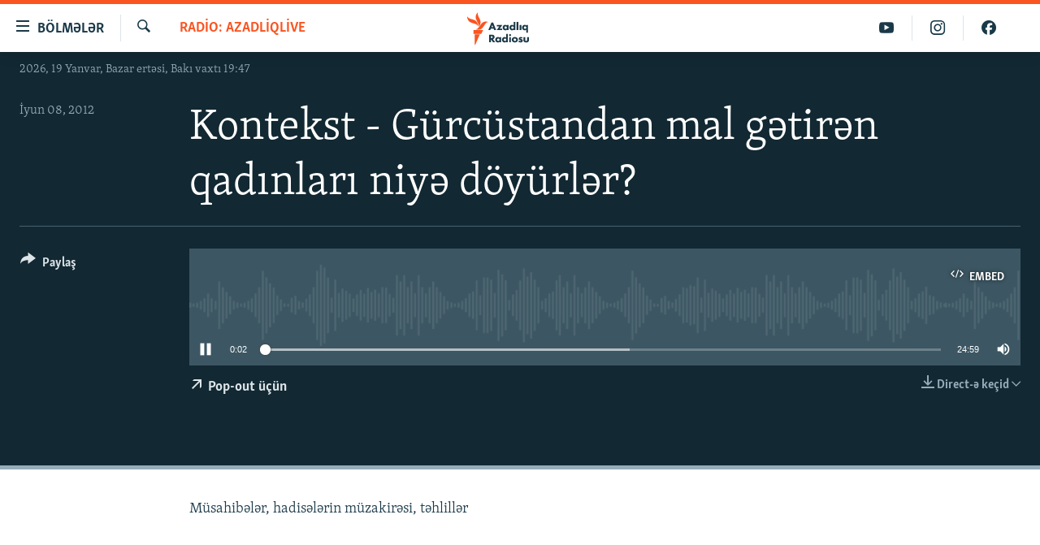

--- FILE ---
content_type: text/html; charset=utf-8
request_url: https://www.azadliq.org/a/26067354.html
body_size: 13786
content:

<!DOCTYPE html>
<html lang="az" dir="ltr" class="no-js">
<head>
<link href="/Content/responsive/RFE/az-AZ-Latn/RFE-az-AZ-Latn.css?&amp;av=0.0.0.0&amp;cb=370" rel="stylesheet"/>
<script src="https://tags.azadliq.org/rferl-pangea/prod/utag.sync.js"></script> <script type='text/javascript' src='https://www.youtube.com/iframe_api' async></script>
<link rel="manifest" href="/manifest.json">
<script type="text/javascript">
//a general 'js' detection, must be on top level in <head>, due to CSS performance
document.documentElement.className = "js";
var cacheBuster = "370";
var appBaseUrl = "/";
var imgEnhancerBreakpoints = [0, 144, 256, 408, 650, 1023, 1597];
var isLoggingEnabled = false;
var isPreviewPage = false;
var isLivePreviewPage = false;
if (!isPreviewPage) {
window.RFE = window.RFE || {};
window.RFE.cacheEnabledByParam = window.location.href.indexOf('nocache=1') === -1;
const url = new URL(window.location.href);
const params = new URLSearchParams(url.search);
// Remove the 'nocache' parameter
params.delete('nocache');
// Update the URL without the 'nocache' parameter
url.search = params.toString();
window.history.replaceState(null, '', url.toString());
} else {
window.addEventListener('load', function() {
const links = window.document.links;
for (let i = 0; i < links.length; i++) {
links[i].href = '#';
links[i].target = '_self';
}
})
}
var pwaEnabled = false;
var swCacheDisabled;
</script>
<meta charset="utf-8" />
<title>Kontekst - G&#252;rc&#252;standan mal gətirən qadınları niyə d&#246;y&#252;rlər?</title>
<meta name="description" content="M&#252;sahibələr, hadisələrin m&#252;zakirəsi, təhlillər" />
<meta name="keywords" content="Radio: AzadliqLive, " />
<meta name="viewport" content="width=device-width, initial-scale=1.0" />
<meta http-equiv="X-UA-Compatible" content="IE=edge" />
<meta name="robots" content="max-image-preview:large"><meta property="fb:pages" content="115254408502032" />
<link href="https://www.azadliq.org/a/26067353.html" rel="canonical" />
<meta name="apple-mobile-web-app-title" content="AzadlıqRadiosu" />
<meta name="apple-mobile-web-app-status-bar-style" content="black" />
<meta name="apple-itunes-app" content="app-id=1437370176, app-argument=//26067354.ltr" />
<meta content="Kontekst - Gürcüstandan mal gətirən qadınları niyə döyürlər?" property="og:title" />
<meta content="Müsahibələr, hadisələrin müzakirəsi, təhlillər" property="og:description" />
<meta content="article" property="og:type" />
<meta content="https://www.azadliq.org/a/26067354.html" property="og:url" />
<meta content="Azadlıq Radiosu" property="og:site_name" />
<meta content="https://www.facebook.com/azadliqradiosu" property="article:publisher" />
<meta content="https://www.azadliq.org/Content/responsive/RFE/az-AZ-Latn/img/top_logo_news.png" property="og:image" />
<meta content="1200" property="og:image:width" />
<meta content="675" property="og:image:height" />
<meta content="site logo" property="og:image:alt" />
<meta content="1577134942502091" property="fb:app_id" />
<meta content="player" name="twitter:card" />
<meta content="@RadioAzadliq" name="twitter:site" />
<meta content="https://www.azadliq.org/embed/player/article/26067354.html" name="twitter:player" />
<meta content="435" name="twitter:player:width" />
<meta content="314" name="twitter:player:height" />
<meta content="https://rfe-audio.rferl.org/az/2012/06/08/20120608-150500-az-program.mp3" name="twitter:player:stream" />
<meta content="audio/mpeg; codecs=&quot;mp3&quot;" name="twitter:player:stream:content_type" />
<meta content="Kontekst - Gürcüstandan mal gətirən qadınları niyə döyürlər?" name="twitter:title" />
<meta content="Müsahibələr, hadisələrin müzakirəsi, təhlillər" name="twitter:description" />
<link rel="amphtml" href="https://www.azadliq.org/amp/26067354.html" />
<script src="/Scripts/responsive/infographics.b?v=dVbZ-Cza7s4UoO3BqYSZdbxQZVF4BOLP5EfYDs4kqEo1&amp;av=0.0.0.0&amp;cb=370"></script>
<script src="/Scripts/responsive/loader.b?v=Q26XNwrL6vJYKjqFQRDnx01Lk2pi1mRsuLEaVKMsvpA1&amp;av=0.0.0.0&amp;cb=370"></script>
<link rel="icon" type="image/svg+xml" href="/Content/responsive/RFE/img/webApp/favicon.svg" />
<link rel="alternate icon" href="/Content/responsive/RFE/img/webApp/favicon.ico" />
<link rel="mask-icon" color="#ea6903" href="/Content/responsive/RFE/img/webApp/favicon_safari.svg" />
<link rel="apple-touch-icon" sizes="152x152" href="/Content/responsive/RFE/img/webApp/ico-152x152.png" />
<link rel="apple-touch-icon" sizes="144x144" href="/Content/responsive/RFE/img/webApp/ico-144x144.png" />
<link rel="apple-touch-icon" sizes="114x114" href="/Content/responsive/RFE/img/webApp/ico-114x114.png" />
<link rel="apple-touch-icon" sizes="72x72" href="/Content/responsive/RFE/img/webApp/ico-72x72.png" />
<link rel="apple-touch-icon-precomposed" href="/Content/responsive/RFE/img/webApp/ico-57x57.png" />
<link rel="icon" sizes="192x192" href="/Content/responsive/RFE/img/webApp/ico-192x192.png" />
<link rel="icon" sizes="128x128" href="/Content/responsive/RFE/img/webApp/ico-128x128.png" />
<meta name="msapplication-TileColor" content="#ffffff" />
<meta name="msapplication-TileImage" content="/Content/responsive/RFE/img/webApp/ico-144x144.png" />
<link rel="preload" href="/Content/responsive/fonts/Skolar-Lt_LatnCyrl_v2.4.woff" type="font/woff" as="font" crossorigin="anonymous" />
<link rel="alternate" type="application/rss+xml" title="RFE/RL - Top Stories [RSS]" href="/api/" />
<link rel="sitemap" type="application/rss+xml" href="/sitemap.xml" />
</head>
<body class=" nav-no-loaded cc_theme pg-media js-category-to-nav pg-audio nojs-images date-time-enabled">
<script type="text/javascript" >
var analyticsData = {url:"https://www.azadliq.org/a/26067354.html",property_id:"413",article_uid:"26067354",page_title:"Kontekst - Gürcüstandan mal gətirən qadınları niyə döyürlər?",page_type:"scheduleraudio",content_type:"audio",subcontent_type:"scheduleraudio",last_modified:"2012-06-08 15:05:00Z",pub_datetime:"2012-06-08 15:05:00Z",pub_year:"2012",pub_month:"06",pub_day:"08",pub_hour:"15",pub_weekday:"Friday",section:"radio: azadliqlive",english_section:"az_analysis",byline:"",categories:"az_analysis",domain:"www.azadliq.org",language:"Azerbaijani - Latin",language_service:"RFERL Azerbaijani",platform:"web",copied:"no",copied_article:"",copied_title:"",runs_js:"Yes",cms_release:"8.44.0.0.370",enviro_type:"prod",slug:"",entity:"RFE",short_language_service:"AZ",platform_short:"W",page_name:"Kontekst - Gürcüstandan mal gətirən qadınları niyə döyürlər?"};
</script>
<noscript><iframe src="https://www.googletagmanager.com/ns.html?id=GTM-WXZBPZ" height="0" width="0" style="display:none;visibility:hidden"></iframe></noscript><script type="text/javascript" data-cookiecategory="analytics">
var gtmEventObject = Object.assign({}, analyticsData, {event: 'page_meta_ready'});window.dataLayer = window.dataLayer || [];window.dataLayer.push(gtmEventObject);
if (top.location === self.location) { //if not inside of an IFrame
var renderGtm = "true";
if (renderGtm === "true") {
(function(w,d,s,l,i){w[l]=w[l]||[];w[l].push({'gtm.start':new Date().getTime(),event:'gtm.js'});var f=d.getElementsByTagName(s)[0],j=d.createElement(s),dl=l!='dataLayer'?'&l='+l:'';j.async=true;j.src='//www.googletagmanager.com/gtm.js?id='+i+dl;f.parentNode.insertBefore(j,f);})(window,document,'script','dataLayer','GTM-WXZBPZ');
}
}
</script>
<!--Analytics tag js version start-->
<script type="text/javascript" data-cookiecategory="analytics">
var utag_data = Object.assign({}, analyticsData, {});
if(typeof(TealiumTagFrom)==='function' && typeof(TealiumTagSearchKeyword)==='function') {
var utag_from=TealiumTagFrom();var utag_searchKeyword=TealiumTagSearchKeyword();
if(utag_searchKeyword!=null && utag_searchKeyword!=='' && utag_data["search_keyword"]==null) utag_data["search_keyword"]=utag_searchKeyword;if(utag_from!=null && utag_from!=='') utag_data["from"]=TealiumTagFrom();}
if(window.top!== window.self&&utag_data.page_type==="snippet"){utag_data.page_type = 'iframe';}
try{if(window.top!==window.self&&window.self.location.hostname===window.top.location.hostname){utag_data.platform = 'self-embed';utag_data.platform_short = 'se';}}catch(e){if(window.top!==window.self&&window.self.location.search.includes("platformType=self-embed")){utag_data.platform = 'cross-promo';utag_data.platform_short = 'cp';}}
(function(a,b,c,d){ a="https://tags.azadliq.org/rferl-pangea/prod/utag.js"; b=document;c="script";d=b.createElement(c);d.src=a;d.type="text/java"+c;d.async=true; a=b.getElementsByTagName(c)[0];a.parentNode.insertBefore(d,a); })();
</script>
<!--Analytics tag js version end-->
<!-- Analytics tag management NoScript -->
<noscript>
<img style="position: absolute; border: none;" src="https://ssc.azadliq.org/b/ss/bbgprod,bbgentityrferl/1/G.4--NS/998141990?pageName=rfe%3aaz%3aw%3ascheduleraudio%3akontekst%20-%20g%c3%bcrc%c3%bcstandan%20mal%20g%c9%99tir%c9%99n%20qad%c4%b1nlar%c4%b1%20niy%c9%99%20d%c3%b6y%c3%bcrl%c9%99r%3f&amp;c6=kontekst%20-%20g%c3%bcrc%c3%bcstandan%20mal%20g%c9%99tir%c9%99n%20qad%c4%b1nlar%c4%b1%20niy%c9%99%20d%c3%b6y%c3%bcrl%c9%99r%3f&amp;v36=8.44.0.0.370&amp;v6=D=c6&amp;g=https%3a%2f%2fwww.azadliq.org%2fa%2f26067354.html&amp;c1=D=g&amp;v1=D=g&amp;events=event1&amp;c16=rferl%20azerbaijani&amp;v16=D=c16&amp;c5=az_analysis&amp;v5=D=c5&amp;ch=radio%3a%20azadliqlive&amp;c15=azerbaijani%20-%20latin&amp;v15=D=c15&amp;c4=audio&amp;v4=D=c4&amp;c14=26067354&amp;v14=D=c14&amp;v20=no&amp;c17=web&amp;v17=D=c17&amp;mcorgid=518abc7455e462b97f000101%40adobeorg&amp;server=www.azadliq.org&amp;pageType=D=c4&amp;ns=bbg&amp;v29=D=server&amp;v25=rfe&amp;v30=413&amp;v105=D=User-Agent " alt="analytics" width="1" height="1" /></noscript>
<!-- End of Analytics tag management NoScript -->
<!--*** Accessibility links - For ScreenReaders only ***-->
<section>
<div class="sr-only">
<h2>Ke&#231;id linkləri</h2>
<ul>
<li><a href="#content" data-disable-smooth-scroll="1">Əsas məzmuna qayıt</a></li>
<li><a href="#navigation" data-disable-smooth-scroll="1">Əsas naviqasiyaya qayıt</a></li>
<li><a href="#txtHeaderSearch" data-disable-smooth-scroll="1">Axtarışa ke&#231;</a></li>
</ul>
</div>
</section>
<div dir="ltr">
<div id="page">
<aside>
<div class="ctc-message pos-fix">
<div class="ctc-message__inner">Link has been copied to clipboard</div>
</div>
</aside>
<div class="hdr-20 hdr-20--big">
<div class="hdr-20__inner">
<div class="hdr-20__max pos-rel">
<div class="hdr-20__side hdr-20__side--primary d-flex">
<label data-for="main-menu-ctrl" data-switcher-trigger="true" data-switch-target="main-menu-ctrl" class="burger hdr-trigger pos-rel trans-trigger" data-trans-evt="click" data-trans-id="menu">
<span class="ico ico-close hdr-trigger__ico hdr-trigger__ico--close burger__ico burger__ico--close"></span>
<span class="ico ico-menu hdr-trigger__ico hdr-trigger__ico--open burger__ico burger__ico--open"></span>
<span class="burger__label">B&#246;lmələr</span>
</label>
<div class="menu-pnl pos-fix trans-target" data-switch-target="main-menu-ctrl" data-trans-id="menu">
<div class="menu-pnl__inner">
<nav class="main-nav menu-pnl__item menu-pnl__item--first">
<ul class="main-nav__list accordeon" data-analytics-tales="false" data-promo-name="link" data-location-name="nav,secnav">
<li class="main-nav__item">
<a class="main-nav__item-name main-nav__item-name--link" href="/azadlıq_radiosu_məqalələr" title="G&#252;ndəm" data-item-name="articles" >G&#252;ndəm</a>
</li>
<li class="main-nav__item">
<a class="main-nav__item-name main-nav__item-name--link" href="/z/23000" title="#İzahla" data-item-name="izahla" >#İzahla</a>
</li>
<li class="main-nav__item">
<a class="main-nav__item-name main-nav__item-name--link" href="/z/23001" title="Korrupsiometr" data-item-name="korrupsiometr" >Korrupsiometr</a>
</li>
<li class="main-nav__item">
<a class="main-nav__item-name main-nav__item-name--link" href="/z/23038" title="#Əslində" data-item-name="eslinde" >#Əslində</a>
</li>
<li class="main-nav__item">
<a class="main-nav__item-name main-nav__item-name--link" href="/z/16655" title="Fərqə bax" data-item-name="see-difference" >Fərqə bax</a>
</li>
<li class="main-nav__item">
<a class="main-nav__item-name main-nav__item-name--link" href="/z/23139" title="Qanuni Doğru" data-item-name="legal-right" >Qanuni Doğru</a>
</li>
<li class="main-nav__item">
<a class="main-nav__item-name main-nav__item-name--link" href="/jurnalist_araşdırmaları" title="Araşdırma" data-item-name="journalism-investigative-reports" >Araşdırma</a>
</li>
<li class="main-nav__item accordeon__item" data-switch-target="menu-item-642">
<label class="main-nav__item-name main-nav__item-name--label accordeon__control-label" data-switcher-trigger="true" data-for="menu-item-642">
Multimedia
<span class="ico ico-chevron-down main-nav__chev"></span>
</label>
<div class="main-nav__sub-list">
<a class="main-nav__item-name main-nav__item-name--link main-nav__item-name--sub" href="/multimedia" title="Video" data-item-name="multimedia" >Video</a>
<a class="main-nav__item-name main-nav__item-name--link main-nav__item-name--sub" href="/foto_qalereya" title="Fotoqalereya" data-item-name="photogallery" >Fotoqalereya</a>
<a class="main-nav__item-name main-nav__item-name--link main-nav__item-name--sub" href="/infoqrafika" title="İnfoqrafika" data-item-name="info_graphic" >İnfoqrafika</a>
<a class="main-nav__item-name main-nav__item-name--link main-nav__item-name--sub" href="/karikatura" title="Karikatura" data-item-name="cartoon" >Karikatura</a>
</div>
</li>
<li class="main-nav__item accordeon__item" data-switch-target="menu-item-2982">
<label class="main-nav__item-name main-nav__item-name--label accordeon__control-label" data-switcher-trigger="true" data-for="menu-item-2982">
Radio arxiv
<span class="ico ico-chevron-down main-nav__chev"></span>
</label>
<div class="main-nav__sub-list">
<a class="main-nav__item-name main-nav__item-name--link main-nav__item-name--sub" href="/oxu_zalı" title="Oxu Zalı" data-item-name="az_reading_room" >Oxu Zalı</a>
<a class="main-nav__item-name main-nav__item-name--link main-nav__item-name--sub" href="https://www.azadliq.org/a/2287275.html" title="Azərbaycan ədəbiyyatı kitabxanası" >Azərbaycan ədəbiyyatı kitabxanası</a>
<a class="main-nav__item-name main-nav__item-name--link main-nav__item-name--sub" href="/islam_və_demokratiya" title="İslam və Demokratiya" data-item-name="islam_democracy" >İslam və Demokratiya</a>
<a class="main-nav__item-name main-nav__item-name--link main-nav__item-name--sub" href="/iz_mədəniyyət" title="İz - mədəniyyət proqramı" data-item-name="az_cultural_weekly" >İz - mədəniyyət proqramı</a>
</div>
</li>
<li class="main-nav__item accordeon__item" data-switch-target="menu-item-3194">
<label class="main-nav__item-name main-nav__item-name--label accordeon__control-label" data-switcher-trigger="true" data-for="menu-item-3194">
Haqqımızda
<span class="ico ico-chevron-down main-nav__chev"></span>
</label>
<div class="main-nav__sub-list">
<a class="main-nav__item-name main-nav__item-name--link main-nav__item-name--sub" href="/p/4321.html" title="Missiyamız" data-item-name="about_us_responsive" >Missiyamız</a>
<a class="main-nav__item-name main-nav__item-name--link main-nav__item-name--sub" href="https://docs.rferl.org/az-AZ-Latn/2021/08/11/8873b4fa-855a-496a-943b-d19b328bc5c4.docx" title="Peşə etikası və jurnalistika standartlarımız" >Peşə etikası və jurnalistika standartlarımız</a>
<a class="main-nav__item-name main-nav__item-name--link main-nav__item-name--sub" href="/p/7350.html" title="Materiallarımızdan istifadə" data-item-name="new-policies" >Materiallarımızdan istifadə</a>
<a class="main-nav__item-name main-nav__item-name--link main-nav__item-name--sub" href="/a/28384215.html" title="AzadlıqRadiosu mobil telefonunuzda" >AzadlıqRadiosu mobil telefonunuzda</a>
<a class="main-nav__item-name main-nav__item-name--link main-nav__item-name--sub" href="/p/5645.html" title="Bizimlə əlaqə" data-item-name="our-contacts" >Bizimlə əlaqə</a>
<a class="main-nav__item-name main-nav__item-name--link main-nav__item-name--sub" href="https://www.azadliq.org/subscribe.html" title="Xəbər b&#252;lletenlərimiz" >Xəbər b&#252;lletenlərimiz</a>
</div>
</li>
</ul>
</nav>
<div class="menu-pnl__item menu-pnl__item--social">
<h5 class="menu-pnl__sub-head">Bizi izlə</h5>
<a href="https://facebook.com/azadliqradiosu" title="Bizi Facebook-da izlə" data-analytics-text="follow_on_facebook" class="btn btn--rounded btn--social-inverted menu-pnl__btn js-social-btn btn-facebook" target="_blank" rel="noopener">
<span class="ico ico-facebook-alt ico--rounded"></span>
</a>
<a href="https://instagram.com/azadliqradiosu" title="Bizi İnstagramda izləyin" data-analytics-text="follow_on_instagram" class="btn btn--rounded btn--social-inverted menu-pnl__btn js-social-btn btn-instagram" target="_blank" rel="noopener">
<span class="ico ico-instagram ico--rounded"></span>
</a>
<a href="https://twitter.com/AzadliqRadiosu" title="Bizi Twitter-də izlə" data-analytics-text="follow_on_twitter" class="btn btn--rounded btn--social-inverted menu-pnl__btn js-social-btn btn-twitter" target="_blank" rel="noopener">
<span class="ico ico-twitter ico--rounded"></span>
</a>
<a href="https://www.youtube.com/user/AzadliqRadiosu" title="Bizi YouTube-da izlə" data-analytics-text="follow_on_youtube" class="btn btn--rounded btn--social-inverted menu-pnl__btn js-social-btn btn-youtube" target="_blank" rel="noopener">
<span class="ico ico-youtube ico--rounded"></span>
</a>
</div>
<div class="menu-pnl__item">
<a href="/navigation/allsites" class="menu-pnl__item-link">
<span class="ico ico-languages "></span>
RFE/RL-in b&#252;t&#252;n saytları
</a>
</div>
</div>
</div>
<label data-for="top-search-ctrl" data-switcher-trigger="true" data-switch-target="top-search-ctrl" class="top-srch-trigger hdr-trigger">
<span class="ico ico-close hdr-trigger__ico hdr-trigger__ico--close top-srch-trigger__ico top-srch-trigger__ico--close"></span>
<span class="ico ico-search hdr-trigger__ico hdr-trigger__ico--open top-srch-trigger__ico top-srch-trigger__ico--open"></span>
</label>
<div class="srch-top srch-top--in-header" data-switch-target="top-search-ctrl">
<div class="container">
<form action="/s" class="srch-top__form srch-top__form--in-header" id="form-topSearchHeader" method="get" role="search"><label for="txtHeaderSearch" class="sr-only">Axtar</label>
<input type="text" id="txtHeaderSearch" name="k" placeholder="burada axtarın" accesskey="s" value="" class="srch-top__input analyticstag-event" onkeydown="if (event.keyCode === 13) { FireAnalyticsTagEventOnSearch('search', $dom.get('#txtHeaderSearch')[0].value) }" />
<button title="Axtar" type="submit" class="btn btn--top-srch analyticstag-event" onclick="FireAnalyticsTagEventOnSearch('search', $dom.get('#txtHeaderSearch')[0].value) ">
<span class="ico ico-search"></span>
</button></form>
</div>
</div>
<a href="/" class="main-logo-link">
<img src="/Content/responsive/RFE/az-AZ-Latn/img/logo-compact.svg" class="main-logo main-logo--comp" alt="site logo">
<img src="/Content/responsive/RFE/az-AZ-Latn/img/logo.svg" class="main-logo main-logo--big" alt="site logo">
</a>
</div>
<div class="hdr-20__side hdr-20__side--secondary d-flex">
<a href="https://www.facebook.com/azadliqradiosu" title="Bizi Facebook-da izlə" class="hdr-20__secondary-item" data-item-name="custom1">
<span class="ico-custom ico-custom--1 hdr-20__secondary-icon"></span>
</a>
<a href="https://www.instagram.com/azadliqradiosu/" title="Bizi İnstagramda izləyin" class="hdr-20__secondary-item" data-item-name="custom3">
<span class="ico-custom ico-custom--3 hdr-20__secondary-icon"></span>
</a>
<a href="https://www.youtube.com/user/AzadliqRadiosu" title="Bizi YouTube-da izlə" class="hdr-20__secondary-item" data-item-name="custom2">
<span class="ico-custom ico-custom--2 hdr-20__secondary-icon"></span>
</a>
<a href="/s" title="Axtar" class="hdr-20__secondary-item hdr-20__secondary-item--search" data-item-name="search">
<span class="ico ico-search hdr-20__secondary-icon hdr-20__secondary-icon--search"></span>
</a>
<div class="srch-bottom">
<form action="/s" class="srch-bottom__form d-flex" id="form-bottomSearch" method="get" role="search"><label for="txtSearch" class="sr-only">Axtar</label>
<input type="search" id="txtSearch" name="k" placeholder="burada axtarın" accesskey="s" value="" class="srch-bottom__input analyticstag-event" onkeydown="if (event.keyCode === 13) { FireAnalyticsTagEventOnSearch('search', $dom.get('#txtSearch')[0].value) }" />
<button title="Axtar" type="submit" class="btn btn--bottom-srch analyticstag-event" onclick="FireAnalyticsTagEventOnSearch('search', $dom.get('#txtSearch')[0].value) ">
<span class="ico ico-search"></span>
</button></form>
</div>
</div>
<img src="/Content/responsive/RFE/az-AZ-Latn/img/logo-print.gif" class="logo-print" alt="site logo">
<img src="/Content/responsive/RFE/az-AZ-Latn/img/logo-print_color.png" class="logo-print logo-print--color" alt="site logo">
</div>
</div>
</div>
<script>
if (document.body.className.indexOf('pg-home') > -1) {
var nav2In = document.querySelector('.hdr-20__inner');
var nav2Sec = document.querySelector('.hdr-20__side--secondary');
var secStyle = window.getComputedStyle(nav2Sec);
if (nav2In && window.pageYOffset < 150 && secStyle['position'] !== 'fixed') {
nav2In.classList.add('hdr-20__inner--big')
}
}
</script>
<div class="c-hlights c-hlights--breaking c-hlights--no-item" data-hlight-display="mobile,desktop">
<div class="c-hlights__wrap container p-0">
<div class="c-hlights__nav">
<a role="button" href="#" title="Əvvəlki">
<span class="ico ico-chevron-backward m-0"></span>
<span class="sr-only">Əvvəlki</span>
</a>
<a role="button" href="#" title="N&#246;vbəti">
<span class="ico ico-chevron-forward m-0"></span>
<span class="sr-only">N&#246;vbəti</span>
</a>
</div>
<span class="c-hlights__label">
<span class="">Elan:</span>
<span class="switcher-trigger">
<label data-for="more-less-1" data-switcher-trigger="true" class="switcher-trigger__label switcher-trigger__label--more p-b-0" title="Ardını g&#246;stər">
<span class="ico ico-chevron-down"></span>
</label>
<label data-for="more-less-1" data-switcher-trigger="true" class="switcher-trigger__label switcher-trigger__label--less p-b-0" title="Qısa g&#246;stər">
<span class="ico ico-chevron-up"></span>
</label>
</span>
</span>
<ul class="c-hlights__items switcher-target" data-switch-target="more-less-1">
</ul>
</div>
</div> <div class="date-time-area ">
<div class="container">
<span class="date-time">
2026, 19 Yanvar, Bazar ertəsi, Bakı vaxtı 19:47
</span>
</div>
</div>
<div id="content">
<div class="media-container">
<div class="container">
<div class="hdr-container">
<div class="row">
<div class="col-category col-xs-12 col-md-2 pull-left"> <div class="category js-category">
<a class="" href="/z/5">Radio: AzadliqLive</a> </div>
</div><div class="col-title col-xs-12 col-lg-10 pull-right"> <h1 class="">
Kontekst - G&#252;rc&#252;standan mal gətirən qadınları niyə d&#246;y&#252;rlər?
</h1>
</div><div class="col-publishing-details col-xs-12 col-md-2 pull-left"> <div class="publishing-details ">
<div class="published">
<span class="date" >
<time pubdate="pubdate" datetime="2012-06-08T20:05:00+04:00">
İyun 08, 2012
</time>
</span>
</div>
</div>
</div><div class="col-lg-12 separator"> <div class="separator">
<hr class="title-line" />
</div>
</div><div class="col-multimedia col-xs-12 col-md-10 pull-right"> <div class="media-pholder media-pholder--audio ">
<div class="c-sticky-container" data-poster="">
<div class="c-sticky-element" data-sp_api="pangea-video" data-persistent data-persistent-browse-out >
<div class="c-mmp c-mmp--enabled c-mmp--loading c-mmp--audio c-mmp--detail c-sticky-element__swipe-el"
data-player_id="" data-title="Kontekst - G&#252;rc&#252;standan mal gətirən qadınları niyə d&#246;y&#252;rlər?" data-hide-title="False"
data-breakpoint_s="320" data-breakpoint_m="640" data-breakpoint_l="992"
data-hlsjs-src="/Scripts/responsive/hls.b"
data-bypass-dash-for-vod="true"
data-bypass-dash-for-live-video="true"
data-bypass-dash-for-live-audio="true"
id="player26067354">
<div class="c-mmp__poster js-poster">
</div>
<a class="c-mmp__fallback-link" href="javascript:void(0)">
<span class="c-mmp__fallback-link-icon">
<span class="ico ico-audio"></span>
</span>
</a>
<div class="c-spinner">
<img src="/Content/responsive/img/player-spinner.png" alt="G&#246;zlə" title="G&#246;zlə" />
</div>
<div class="c-mmp__player">
<audio src="https://rfe-audio.rferl.org/az/2012/06/08/20120608-150500-az-program.mp3" data-fallbacksrc="" data-fallbacktype="" data-type="audio/mpeg" data-info="" data-sources="" data-pub_datetime="2012-06-08 22:05:00Z" data-lt-on-play="0" data-lt-url="" data-autoplay data-preload webkit-playsinline="webkit-playsinline" playsinline="playsinline" style="width:100%;height:140px" title="Kontekst - Gürcüstandan mal gətirən qadınları niyə döyürlər?">
</audio>
</div>
<div class="c-mmp__overlay c-mmp__overlay--title c-mmp__overlay--partial c-mmp__overlay--disabled c-mmp__overlay--slide-from-top js-c-mmp__title-overlay">
<span class="c-mmp__overlay-actions c-mmp__overlay-actions-top js-overlay-actions">
<span class="c-mmp__overlay-actions-link c-mmp__overlay-actions-link--embed js-btn-embed-overlay" title="Embed">
<span class="c-mmp__overlay-actions-link-ico ico ico-embed-code"></span>
<span class="c-mmp__overlay-actions-link-text">Embed</span>
</span>
<span class="c-mmp__overlay-actions-link c-mmp__overlay-actions-link--close-sticky c-sticky-element__close-el" title="bağla">
<span class="c-mmp__overlay-actions-link-ico ico ico-close"></span>
</span>
</span>
<div class="c-mmp__overlay-title js-overlay-title">
<h5 class="c-mmp__overlay-media-title">
<a class="js-media-title-link" href="/a/26067354.html" target="_blank" rel="noopener" title="Kontekst - G&#252;rc&#252;standan mal gətirən qadınları niyə d&#246;y&#252;rlər?">Kontekst - G&#252;rc&#252;standan mal gətirən qadınları niyə d&#246;y&#252;rlər?</a>
</h5>
</div>
</div>
<div class="c-mmp__overlay c-mmp__overlay--sharing c-mmp__overlay--disabled c-mmp__overlay--slide-from-bottom js-c-mmp__sharing-overlay">
<span class="c-mmp__overlay-actions">
<span class="c-mmp__overlay-actions-link c-mmp__overlay-actions-link--embed js-btn-embed-overlay" title="Embed">
<span class="c-mmp__overlay-actions-link-ico ico ico-embed-code"></span>
<span class="c-mmp__overlay-actions-link-text">Embed</span>
</span>
<span class="c-mmp__overlay-actions-link c-mmp__overlay-actions-link--close js-btn-close-overlay" title="bağla">
<span class="c-mmp__overlay-actions-link-ico ico ico-close"></span>
</span>
</span>
<div class="c-mmp__overlay-tabs">
<div class="c-mmp__overlay-tab c-mmp__overlay-tab--disabled c-mmp__overlay-tab--slide-backward js-tab-embed-overlay" data-trigger="js-btn-embed-overlay" data-embed-source="//www.azadliq.org/embed/player/0/26067354.html?type=audio" role="form">
<div class="c-mmp__overlay-body c-mmp__overlay-body--centered-vertical">
<div class="column">
<div class="c-mmp__status-msg ta-c js-message-embed-code-copied" role="tooltip">
Kod yaddaşa g&#246;t&#252;r&#252;ld&#252;
</div>
<div class="c-mmp__form-group ta-c">
<input type="text" name="embed_code" class="c-mmp__input-text js-embed-code" dir="ltr" value="" readonly />
<span class="c-mmp__input-btn js-btn-copy-embed-code" title="Copy to clipboard"><span class="ico ico-content-copy"></span></span>
</div>
</div>
</div>
</div>
<div class="c-mmp__overlay-tab c-mmp__overlay-tab--disabled c-mmp__overlay-tab--slide-forward js-tab-sharing-overlay" data-trigger="js-btn-sharing-overlay" role="form">
<div class="c-mmp__overlay-body c-mmp__overlay-body--centered-vertical">
<div class="column">
<div class="c-mmp__status-msg ta-c js-message-share-url-copied" role="tooltip">
The URL has been copied to your clipboard
</div>
<div class="not-apply-to-sticky audio-fl-bwd">
<aside class="player-content-share share share--mmp" role="complementary"
data-share-url="https://www.azadliq.org/a/26067354.html" data-share-title="Kontekst - G&#252;rc&#252;standan mal gətirən qadınları niyə d&#246;y&#252;rlər?" data-share-text="">
<ul class="share__list">
<li class="share__item">
<a href="https://facebook.com/sharer.php?u=https%3a%2f%2fwww.azadliq.org%2fa%2f26067354.html"
data-analytics-text="share_on_facebook"
title="Facebook" target="_blank"
class="btn bg-transparent js-social-btn">
<span class="ico ico-facebook fs_xl "></span>
</a>
</li>
<li class="share__item">
<a href="https://twitter.com/share?url=https%3a%2f%2fwww.azadliq.org%2fa%2f26067354.html&amp;text=Kontekst+-+G%c3%bcrc%c3%bcstandan+mal+g%c9%99tir%c9%99n+qad%c4%b1nlar%c4%b1+niy%c9%99+d%c3%b6y%c3%bcrl%c9%99r%3f"
data-analytics-text="share_on_twitter"
title="X (Twitter)" target="_blank"
class="btn bg-transparent js-social-btn">
<span class="ico ico-twitter fs_xl "></span>
</a>
</li>
<li class="share__item">
<a href="/a/26067354.html" title="Siz də paylaşın" class="btn bg-transparent" target="_blank" rel="noopener">
<span class="ico ico-ellipsis fs_xl "></span>
</a>
</li>
</ul>
</aside>
</div>
<hr class="c-mmp__separator-line audio-fl-bwd xs-hidden s-hidden" />
<div class="c-mmp__form-group ta-c audio-fl-bwd xs-hidden s-hidden">
<input type="text" name="share_url" class="c-mmp__input-text js-share-url" value="https://www.azadliq.org/a/26067354.html" dir="ltr" readonly />
<span class="c-mmp__input-btn js-btn-copy-share-url" title="Copy to clipboard"><span class="ico ico-content-copy"></span></span>
</div>
</div>
</div>
</div>
</div>
</div>
<div class="c-mmp__overlay c-mmp__overlay--settings c-mmp__overlay--disabled c-mmp__overlay--slide-from-bottom js-c-mmp__settings-overlay">
<span class="c-mmp__overlay-actions">
<span class="c-mmp__overlay-actions-link c-mmp__overlay-actions-link--close js-btn-close-overlay" title="bağla">
<span class="c-mmp__overlay-actions-link-ico ico ico-close"></span>
</span>
</span>
<div class="c-mmp__overlay-body c-mmp__overlay-body--centered-vertical">
<div class="column column--scrolling js-sources"></div>
</div>
</div>
<div class="c-mmp__overlay c-mmp__overlay--disabled js-c-mmp__disabled-overlay">
<div class="c-mmp__overlay-body c-mmp__overlay-body--centered-vertical">
<div class="column">
<p class="ta-c"><span class="ico ico-clock"></span>No media source currently available</p>
</div>
</div>
</div>
<div class="c-mmp__cpanel-container js-cpanel-container">
<div class="c-mmp__cpanel c-mmp__cpanel--hidden">
<div class="c-mmp__cpanel-playback-controls">
<span class="c-mmp__cpanel-btn c-mmp__cpanel-btn--play js-btn-play" title="play">
<span class="ico ico-play m-0"></span>
</span>
<span class="c-mmp__cpanel-btn c-mmp__cpanel-btn--pause js-btn-pause" title="pauza">
<span class="ico ico-pause m-0"></span>
</span>
</div>
<div class="c-mmp__cpanel-progress-controls">
<span class="c-mmp__cpanel-progress-controls-current-time js-current-time" dir="ltr">0:00</span>
<span class="c-mmp__cpanel-progress-controls-duration js-duration" dir="ltr">
0:25:00
</span>
<span class="c-mmp__indicator c-mmp__indicator--horizontal" dir="ltr">
<span class="c-mmp__indicator-lines js-progressbar">
<span class="c-mmp__indicator-line c-mmp__indicator-line--range js-playback-range" style="width:100%"></span>
<span class="c-mmp__indicator-line c-mmp__indicator-line--buffered js-playback-buffered" style="width:0%"></span>
<span class="c-mmp__indicator-line c-mmp__indicator-line--tracked js-playback-tracked" style="width:0%"></span>
<span class="c-mmp__indicator-line c-mmp__indicator-line--played js-playback-played" style="width:0%"></span>
<span class="c-mmp__indicator-line c-mmp__indicator-line--live js-playback-live"><span class="strip"></span></span>
<span class="c-mmp__indicator-btn ta-c js-progressbar-btn">
<button class="c-mmp__indicator-btn-pointer" type="button"></button>
</span>
<span class="c-mmp__badge c-mmp__badge--tracked-time c-mmp__badge--hidden js-progressbar-indicator-badge" dir="ltr" style="left:0%">
<span class="c-mmp__badge-text js-progressbar-indicator-badge-text">0:00</span>
</span>
</span>
</span>
</div>
<div class="c-mmp__cpanel-additional-controls">
<span class="c-mmp__cpanel-additional-controls-volume js-volume-controls">
<span class="c-mmp__cpanel-btn c-mmp__cpanel-btn--volume js-btn-volume" title="volume">
<span class="ico ico-volume-unmuted m-0"></span>
</span>
<span class="c-mmp__indicator c-mmp__indicator--vertical js-volume-panel" dir="ltr">
<span class="c-mmp__indicator-lines js-volumebar">
<span class="c-mmp__indicator-line c-mmp__indicator-line--range js-volume-range" style="height:100%"></span>
<span class="c-mmp__indicator-line c-mmp__indicator-line--volume js-volume-level" style="height:0%"></span>
<span class="c-mmp__indicator-slider">
<span class="c-mmp__indicator-btn ta-c c-mmp__indicator-btn--hidden js-volumebar-btn">
<button class="c-mmp__indicator-btn-pointer" type="button"></button>
</span>
</span>
</span>
</span>
</span>
<div class="c-mmp__cpanel-additional-controls-settings js-settings-controls">
<span class="c-mmp__cpanel-btn c-mmp__cpanel-btn--settings-overlay js-btn-settings-overlay" title="mənbə dəyişimi">
<span class="ico ico-settings m-0"></span>
</span>
<span class="c-mmp__cpanel-btn c-mmp__cpanel-btn--settings-expand js-btn-settings-expand" title="mənbə dəyişimi">
<span class="ico ico-settings m-0"></span>
</span>
<div class="c-mmp__expander c-mmp__expander--sources js-c-mmp__expander--sources">
<div class="c-mmp__expander-content js-sources"></div>
</div>
</div>
</div>
</div>
</div>
</div>
</div>
</div>
<div class="media-download">
<div class="simple-menu">
<span class="handler">
<span class="ico ico-download"></span>
<span class="label">Direct-ə ke&#231;id</span>
<span class="ico ico-chevron-down"></span>
</span>
<div class="inner">
<ul class="subitems">
<li class="subitem">
<a href="https://rfe-audio.rferl.org/az/2012/06/08/20120608-150500-az-program.mp3?download=1" title=" | MP3" class="handler"
onclick="FireAnalyticsTagEventOnDownload(this, 'audio', 26067354, 'Kontekst - G&#252;rc&#252;standan mal gətirən qadınları niyə d&#246;y&#252;rlər?', null, '', '2012', '06', '08')">
| MP3
</a>
</li>
</ul>
</div>
</div>
</div>
<button class="btn btn--link btn-popout-player" data-default-display="block" data-popup-url="/pp/26067354/ppt0.html" title="Pop-out &#252;&#231;&#252;n">
<span class="ico ico-arrow-top-right"></span>
<span class="text">Pop-out &#252;&#231;&#252;n</span>
</button>
</div>
</div><div class="col-xs-12 col-md-2 pull-left article-share pos-rel"> <div class="share--box">
<div class="sticky-share-container" style="display:none">
<div class="container">
<a href="https://www.azadliq.org" id="logo-sticky-share">&nbsp;</a>
<div class="pg-title pg-title--sticky-share">
Kontekst - G&#252;rc&#252;standan mal gətirən qadınları niyə d&#246;y&#252;rlər?
</div>
<div class="sticked-nav-actions">
<!--This part is for sticky navigation display-->
<p class="buttons link-content-sharing p-0 ">
<button class="btn btn--link btn-content-sharing p-t-0 " id="btnContentSharing" value="text" role="Button" type="" title="Başqa sosial şəbəkələrdə paylaş">
<span class="ico ico-share ico--l"></span>
<span class="btn__text ">
Paylaş
</span>
</button>
</p>
<aside class="content-sharing js-content-sharing js-content-sharing--apply-sticky content-sharing--sticky"
role="complementary"
data-share-url="https://www.azadliq.org/a/26067354.html" data-share-title="Kontekst - G&#252;rc&#252;standan mal gətirən qadınları niyə d&#246;y&#252;rlər?" data-share-text="M&#252;sahibələr, hadisələrin m&#252;zakirəsi, təhlillər">
<div class="content-sharing__popover">
<h6 class="content-sharing__title">Paylaş</h6>
<button href="#close" id="btnCloseSharing" class="btn btn--text-like content-sharing__close-btn">
<span class="ico ico-close ico--l"></span>
</button>
<ul class="content-sharing__list">
<li class="content-sharing__item">
<div class="ctc ">
<input type="text" class="ctc__input" readonly="readonly">
<a href="" js-href="https://www.azadliq.org/a/26067354.html" class="content-sharing__link ctc__button">
<span class="ico ico-copy-link ico--rounded ico--s"></span>
<span class="content-sharing__link-text">Linki kopyala</span>
</a>
</div>
</li>
<li class="content-sharing__item">
<a href="https://facebook.com/sharer.php?u=https%3a%2f%2fwww.azadliq.org%2fa%2f26067354.html"
data-analytics-text="share_on_facebook"
title="Facebook" target="_blank"
class="content-sharing__link js-social-btn">
<span class="ico ico-facebook ico--rounded ico--s"></span>
<span class="content-sharing__link-text">Facebook</span>
</a>
</li>
<li class="content-sharing__item">
<a href="https://twitter.com/share?url=https%3a%2f%2fwww.azadliq.org%2fa%2f26067354.html&amp;text=Kontekst+-+G%c3%bcrc%c3%bcstandan+mal+g%c9%99tir%c9%99n+qad%c4%b1nlar%c4%b1+niy%c9%99+d%c3%b6y%c3%bcrl%c9%99r%3f"
data-analytics-text="share_on_twitter"
title="X (Twitter)" target="_blank"
class="content-sharing__link js-social-btn">
<span class="ico ico-twitter ico--rounded ico--s"></span>
<span class="content-sharing__link-text">X (Twitter)</span>
</a>
</li>
<li class="content-sharing__item visible-xs-inline-block visible-sm-inline-block">
<a href="whatsapp://send?text=https%3a%2f%2fwww.azadliq.org%2fa%2f26067354.html"
data-analytics-text="share_on_whatsapp"
title="WhatsApp" target="_blank"
class="content-sharing__link js-social-btn">
<span class="ico ico-whatsapp ico--rounded ico--s"></span>
<span class="content-sharing__link-text">WhatsApp</span>
</a>
</li>
<li class="content-sharing__item">
<a href="mailto:?body=https%3a%2f%2fwww.azadliq.org%2fa%2f26067354.html&amp;subject=Kontekst - G&#252;rc&#252;standan mal gətirən qadınları niyə d&#246;y&#252;rlər?"
title="E-mail"
class="content-sharing__link ">
<span class="ico ico-email ico--rounded ico--s"></span>
<span class="content-sharing__link-text">E-mail</span>
</a>
</li>
</ul>
</div>
</aside>
</div>
</div>
</div>
<div class="links">
<p class="buttons link-content-sharing p-0 ">
<button class="btn btn--link btn-content-sharing p-t-0 " id="btnContentSharing" value="text" role="Button" type="" title="Başqa sosial şəbəkələrdə paylaş">
<span class="ico ico-share ico--l"></span>
<span class="btn__text ">
Paylaş
</span>
</button>
</p>
<aside class="content-sharing js-content-sharing " role="complementary"
data-share-url="https://www.azadliq.org/a/26067354.html" data-share-title="Kontekst - G&#252;rc&#252;standan mal gətirən qadınları niyə d&#246;y&#252;rlər?" data-share-text="M&#252;sahibələr, hadisələrin m&#252;zakirəsi, təhlillər">
<div class="content-sharing__popover">
<h6 class="content-sharing__title">Paylaş</h6>
<button href="#close" id="btnCloseSharing" class="btn btn--text-like content-sharing__close-btn">
<span class="ico ico-close ico--l"></span>
</button>
<ul class="content-sharing__list">
<li class="content-sharing__item">
<div class="ctc ">
<input type="text" class="ctc__input" readonly="readonly">
<a href="" js-href="https://www.azadliq.org/a/26067354.html" class="content-sharing__link ctc__button">
<span class="ico ico-copy-link ico--rounded ico--l"></span>
<span class="content-sharing__link-text">Linki kopyala</span>
</a>
</div>
</li>
<li class="content-sharing__item">
<a href="https://facebook.com/sharer.php?u=https%3a%2f%2fwww.azadliq.org%2fa%2f26067354.html"
data-analytics-text="share_on_facebook"
title="Facebook" target="_blank"
class="content-sharing__link js-social-btn">
<span class="ico ico-facebook ico--rounded ico--l"></span>
<span class="content-sharing__link-text">Facebook</span>
</a>
</li>
<li class="content-sharing__item">
<a href="https://twitter.com/share?url=https%3a%2f%2fwww.azadliq.org%2fa%2f26067354.html&amp;text=Kontekst+-+G%c3%bcrc%c3%bcstandan+mal+g%c9%99tir%c9%99n+qad%c4%b1nlar%c4%b1+niy%c9%99+d%c3%b6y%c3%bcrl%c9%99r%3f"
data-analytics-text="share_on_twitter"
title="X (Twitter)" target="_blank"
class="content-sharing__link js-social-btn">
<span class="ico ico-twitter ico--rounded ico--l"></span>
<span class="content-sharing__link-text">X (Twitter)</span>
</a>
</li>
<li class="content-sharing__item visible-xs-inline-block visible-sm-inline-block">
<a href="whatsapp://send?text=https%3a%2f%2fwww.azadliq.org%2fa%2f26067354.html"
data-analytics-text="share_on_whatsapp"
title="WhatsApp" target="_blank"
class="content-sharing__link js-social-btn">
<span class="ico ico-whatsapp ico--rounded ico--l"></span>
<span class="content-sharing__link-text">WhatsApp</span>
</a>
</li>
<li class="content-sharing__item">
<a href="mailto:?body=https%3a%2f%2fwww.azadliq.org%2fa%2f26067354.html&amp;subject=Kontekst - G&#252;rc&#252;standan mal gətirən qadınları niyə d&#246;y&#252;rlər?"
title="E-mail"
class="content-sharing__link ">
<span class="ico ico-email ico--rounded ico--l"></span>
<span class="content-sharing__link-text">E-mail</span>
</a>
</li>
</ul>
</div>
</aside>
</div>
</div>
</div>
</div>
</div>
</div>
</div>
<div class="container">
<div class="body-container">
<div class="row">
<div class="col-xs-12 col-sm-12 col-md-7 col-lg-7 col-md-offset-2 col-lg-offset-2 pull-left bottom-offset content-offset">
<div class="intro" >
<p >M&#252;sahibələr, hadisələrin m&#252;zakirəsi, təhlillər</p>
</div>
</div>
<div class="col-xs-12 col-md-7 col-md-offset-2 pull-left"> <div class="content-offset">
<div class="category-menu media-block-wrap">
<h3 class="section-head">B&#246;lmələr</h3>
<ul>
<li class="category">
<span class="category-link">
<span class="ico ico-chevron-down pull-right"></span>
<strong>Siyasət</strong>
</span>
<div class="row">
<div class="items col-xs-12 collapsed">
<div class="row">
<ul>
<li class="col-xs-6 col-sm-4 col-md-4 col-lg-4">
<div class="media-block with-category">
<a href="/a/25769901.html" class="img-wrap img-wrap--t-spac img-wrap--size-4" title="Heydər Əliyevin &#246;z həyatı haqqında AzadlıqRadiosuna dedikləri...">
<div class="thumb thumb16_9">
<noscript class="nojs-img">
<img src="https://gdb.rferl.org/c8a79ede-1bf4-41ac-9bde-ceb02317d6aa_w160_r1.jpg" alt="" />
</noscript>
<img data-src="https://gdb.rferl.org/c8a79ede-1bf4-41ac-9bde-ceb02317d6aa_w33_r1.jpg" src="" alt="" class=""/>
</div>
<span class="ico ico-audio ico--media-type"></span>
</a>
<div class="media-block__content">
<a href="/a/25769901.html">
<h4 class="media-block__title media-block__title--size-4" title="Heydər Əliyevin &#246;z həyatı haqqında AzadlıqRadiosuna dedikləri...">
Heydər Əliyevin &#246;z həyatı haqqında AzadlıqRadiosuna dedikləri...
</h4>
</a>
</div>
</div>
</li>
<li class="col-xs-6 col-sm-4 col-md-4 col-lg-4">
<div class="media-block with-category">
<a href="/a/mubariz-mesimov-hebs-edildi/30493190.html" class="img-wrap img-wrap--t-spac img-wrap--size-4" title="M&#252;bariz Mənsimov haqda həbs qərarı verildi">
<div class="thumb thumb16_9">
<noscript class="nojs-img">
<img src="https://gdb.rferl.org/f6708253-d8d1-450a-a44a-9ffb20bfec23_tv_w160_r1.jpg" alt="M&#252;bariz Mənsimov haqda həbs qərarı verildi" />
</noscript>
<img data-src="https://gdb.rferl.org/f6708253-d8d1-450a-a44a-9ffb20bfec23_tv_w33_r1.jpg" src="" alt="M&#252;bariz Mənsimov haqda həbs qərarı verildi" class=""/>
</div>
<span class="ico ico-video ico--media-type"></span>
</a>
<div class="media-block__content">
<a href="/a/mubariz-mesimov-hebs-edildi/30493190.html">
<h4 class="media-block__title media-block__title--size-4" title="M&#252;bariz Mənsimov haqda həbs qərarı verildi">
M&#252;bariz Mənsimov haqda həbs qərarı verildi
</h4>
</a>
</div>
</div>
</li>
<li class="col-xs-6 col-sm-4 col-md-4 col-lg-4">
<div class="media-block with-category">
<a href="/a/seymur-h%C9%99si-azadl%C4%B1qda/30275558.html" class="img-wrap img-wrap--t-spac img-wrap--size-4" title="Seymur Həzi 30 g&#252;nl&#252;k həbs m&#252;ddətinin bitdiyi g&#252;n azadlığa &#231;ıxıb">
<div class="thumb thumb16_9">
<noscript class="nojs-img">
<img src="https://gdb.rferl.org/2ada0b58-efcf-4d67-99a5-0538bcde34f3_tv_w160_r1.jpg" alt="Seymur Həzi 30 g&#252;nl&#252;k həbs m&#252;ddətinin bitdiyi g&#252;n azadlığa &#231;ıxıb" />
</noscript>
<img data-src="https://gdb.rferl.org/2ada0b58-efcf-4d67-99a5-0538bcde34f3_tv_w33_r1.jpg" src="" alt="Seymur Həzi 30 g&#252;nl&#252;k həbs m&#252;ddətinin bitdiyi g&#252;n azadlığa &#231;ıxıb" class=""/>
</div>
<span class="ico ico-video ico--media-type"></span>
</a>
<div class="media-block__content">
<a href="/a/seymur-h%C9%99si-azadl%C4%B1qda/30275558.html">
<h4 class="media-block__title media-block__title--size-4" title="Seymur Həzi 30 g&#252;nl&#252;k həbs m&#252;ddətinin bitdiyi g&#252;n azadlığa &#231;ıxıb">
Seymur Həzi 30 g&#252;nl&#252;k həbs m&#252;ddətinin bitdiyi g&#252;n azadlığa &#231;ıxıb
</h4>
</a>
</div>
</div>
</li>
</ul>
</div>
<a class="link-more" href="/siyas%C9%99t">Davamı</a>
</div>
</div>
</li>
<li class="category">
<span class="category-link">
<span class="ico ico-chevron-down pull-right"></span>
<strong>Sosial</strong>
</span>
<div class="row">
<div class="items col-xs-12 collapsed">
<div class="row">
<ul>
<li class="col-xs-6 col-sm-4 col-md-4 col-lg-4">
<div class="media-block with-category">
<a href="/a/25656165.html" class="img-wrap img-wrap--t-spac img-wrap--size-4" title="Tanınmışlar: Rafiq Tağı">
<div class="thumb thumb16_9">
<noscript class="nojs-img">
<img src="https://gdb.rferl.org/b1b8a8fc-e00f-42bd-aa03-f3efd35075ad_w160_r1.jpg" alt="" />
</noscript>
<img data-src="https://gdb.rferl.org/b1b8a8fc-e00f-42bd-aa03-f3efd35075ad_w33_r1.jpg" src="" alt="" class=""/>
</div>
<span class="ico ico-audio ico--media-type"></span>
</a>
<div class="media-block__content">
<a href="/a/25656165.html">
<h4 class="media-block__title media-block__title--size-4" title="Tanınmışlar: Rafiq Tağı">
Tanınmışlar: Rafiq Tağı
</h4>
</a>
</div>
</div>
</li>
<li class="col-xs-6 col-sm-4 col-md-4 col-lg-4">
<div class="media-block with-category">
<a href="/a/garagen-nijde-heykel/31244092.html" class="img-wrap img-wrap--t-spac img-wrap--size-4" title="Njdenin Xocavənddəki heykəlinin s&#246;k&#252;lməsinə g&#246;stəriş verilib, amma...">
<div class="thumb thumb16_9">
<noscript class="nojs-img">
<img src="https://gdb.rferl.org/1a0bf889-c3f1-4ae2-bb7d-5611cc64a10a_tv_w160_r1.jpg" alt="Njdenin Xocavənddəki heykəlinin s&#246;k&#252;lməsinə g&#246;stəriş verilib, amma..." />
</noscript>
<img data-src="https://gdb.rferl.org/1a0bf889-c3f1-4ae2-bb7d-5611cc64a10a_tv_w33_r1.jpg" src="" alt="Njdenin Xocavənddəki heykəlinin s&#246;k&#252;lməsinə g&#246;stəriş verilib, amma..." class=""/>
</div>
<span class="ico ico-video ico--media-type"></span>
</a>
<div class="media-block__content">
<a href="/a/garagen-nijde-heykel/31244092.html">
<h4 class="media-block__title media-block__title--size-4" title="Njdenin Xocavənddəki heykəlinin s&#246;k&#252;lməsinə g&#246;stəriş verilib, amma...">
Njdenin Xocavənddəki heykəlinin s&#246;k&#252;lməsinə g&#246;stəriş verilib, amma...
</h4>
</a>
</div>
</div>
</li>
<li class="col-xs-6 col-sm-4 col-md-4 col-lg-4">
<div class="media-block with-category">
<a href="/a/bloger-mehman-huseynov-gece-polisler-terefinden-doyulmesinden-danihsir/30349272.html" class="img-wrap img-wrap--t-spac img-wrap--size-4" title="Mehman H&#252;seynov xəstəxanada olub, həkimlər xəsarətlərin y&#252;ng&#252;l olmadığını deyiblər">
<div class="thumb thumb16_9">
<noscript class="nojs-img">
<img src="https://gdb.rferl.org/39893938-2140-4ee6-92e4-c3b28a49b38b_tv_w160_r1.jpg" alt="Mehman H&#252;seynov xəstəxanada olub, həkimlər xəsarətlərin y&#252;ng&#252;l olmadığını deyiblər" />
</noscript>
<img data-src="https://gdb.rferl.org/39893938-2140-4ee6-92e4-c3b28a49b38b_tv_w33_r1.jpg" src="" alt="Mehman H&#252;seynov xəstəxanada olub, həkimlər xəsarətlərin y&#252;ng&#252;l olmadığını deyiblər" class=""/>
</div>
<span class="ico ico-video ico--media-type"></span>
</a>
<div class="media-block__content">
<a href="/a/bloger-mehman-huseynov-gece-polisler-terefinden-doyulmesinden-danihsir/30349272.html">
<h4 class="media-block__title media-block__title--size-4" title="Mehman H&#252;seynov xəstəxanada olub, həkimlər xəsarətlərin y&#252;ng&#252;l olmadığını deyiblər">
Mehman H&#252;seynov xəstəxanada olub, həkimlər xəsarətlərin y&#252;ng&#252;l olmadığını deyiblər
</h4>
</a>
</div>
</div>
</li>
</ul>
</div>
<a class="link-more" href="/sosial">Davamı</a>
</div>
</div>
</li>
<li class="category">
<span class="category-link">
<span class="ico ico-chevron-down pull-right"></span>
<strong>İqtisadiyyat</strong>
</span>
<div class="row">
<div class="items col-xs-12 collapsed">
<div class="row">
<ul>
<li class="col-xs-6 col-sm-4 col-md-4 col-lg-4">
<div class="media-block with-category">
<a href="/a/27976006.html" class="img-wrap img-wrap--t-spac img-wrap--size-4" title="İqtisad&#231;ı Əli Hacıyev: &#171;Amnistiyanın detalları a&#231;ıqlanmalıdır&#187; [audio]">
<div class="thumb thumb16_9">
<noscript class="nojs-img">
<img src="https://gdb.rferl.org/c3cd91ae-abfb-402c-ba11-17ee1787f4db_w160_r1.jpg" alt="" />
</noscript>
<img data-src="https://gdb.rferl.org/c3cd91ae-abfb-402c-ba11-17ee1787f4db_w33_r1.jpg" src="" alt="" class=""/>
</div>
<span class="ico ico-audio ico--media-type"></span>
</a>
<div class="media-block__content">
<a href="/a/27976006.html">
<h4 class="media-block__title media-block__title--size-4" title="İqtisad&#231;ı Əli Hacıyev: &#171;Amnistiyanın detalları a&#231;ıqlanmalıdır&#187; [audio]">
İqtisad&#231;ı Əli Hacıyev: &#171;Amnistiyanın detalları a&#231;ıqlanmalıdır&#187; [audio]
</h4>
</a>
</div>
</div>
</li>
<li class="col-xs-6 col-sm-4 col-md-4 col-lg-4">
<div class="media-block with-category">
<a href="/a/27976000.html" class="img-wrap img-wrap--t-spac img-wrap--size-4" title="Nemət Əliyev: &#171;İlk n&#246;vbədə qanunsuz milyonlar qazanan məmurların gəliri a&#231;ıqlanmalıdır&#187;">
<div class="thumb thumb16_9">
<noscript class="nojs-img">
<img src="https://gdb.rferl.org/1ce32934-4ece-41c8-bd10-08e02e173ae8_cx11_cy1_cw89_w160_r1.jpg" alt="" />
</noscript>
<img data-src="https://gdb.rferl.org/1ce32934-4ece-41c8-bd10-08e02e173ae8_cx11_cy1_cw89_w33_r1.jpg" src="" alt="" class=""/>
</div>
<span class="ico ico-audio ico--media-type"></span>
</a>
<div class="media-block__content">
<a href="/a/27976000.html">
<h4 class="media-block__title media-block__title--size-4" title="Nemət Əliyev: &#171;İlk n&#246;vbədə qanunsuz milyonlar qazanan məmurların gəliri a&#231;ıqlanmalıdır&#187;">
Nemət Əliyev: &#171;İlk n&#246;vbədə qanunsuz milyonlar qazanan məmurların gəliri a&#231;ıqlanmalıdır&#187;
</h4>
</a>
</div>
</div>
</li>
<li class="col-xs-6 col-sm-4 col-md-4 col-lg-4">
<div class="media-block with-category">
<a href="/a/27811467.html" class="img-wrap img-wrap--t-spac img-wrap--size-4" title="Oqtay Haqverdiyev : Ke&#231;mişin təcr&#252;bəsindən yararlanmaq olar">
<div class="thumb thumb16_9">
<noscript class="nojs-img">
<img src="https://gdb.rferl.org/793f798f-e34b-488d-a4ae-db5706ecec58_w160_r1.jpg" alt="" />
</noscript>
<img data-src="https://gdb.rferl.org/793f798f-e34b-488d-a4ae-db5706ecec58_w33_r1.jpg" src="" alt="" class=""/>
</div>
<span class="ico ico-audio ico--media-type"></span>
</a>
<div class="media-block__content">
<a href="/a/27811467.html">
<h4 class="media-block__title media-block__title--size-4" title="Oqtay Haqverdiyev : Ke&#231;mişin təcr&#252;bəsindən yararlanmaq olar">
Oqtay Haqverdiyev : Ke&#231;mişin təcr&#252;bəsindən yararlanmaq olar
</h4>
</a>
</div>
</div>
</li>
</ul>
</div>
<a class="link-more" href="/iqtisadiyyat">Davamı</a>
</div>
</div>
</li>
<li class="category">
<span class="category-link">
<span class="ico ico-chevron-down pull-right"></span>
<strong>Azərbaycan-Ermənistan m&#252;naqişəsi</strong>
</span>
<div class="row">
<div class="items col-xs-12 collapsed">
<div class="row">
<ul>
<li class="col-xs-6 col-sm-4 col-md-4 col-lg-4">
<div class="media-block with-category">
<a href="/a/sossi-tatikyan-yerevan-etnik-temizleme-izahla/32629990.html" class="img-wrap img-wrap--t-spac img-wrap--size-4" title="&#39;Qarabağla bağlı &#39;etnik təmizləmə&#39; s&#246;z&#252;n&#252; birinci dəfə mən işlətmişəm&#39; - Sossi Tatikyan ilə m&#252;sahibə">
<div class="thumb thumb16_9">
<noscript class="nojs-img">
<img src="https://gdb.rferl.org/01000000-c0a8-0242-c067-08dbc8e49c9d_tv_w160_r1.jpg" alt="&#39;Qarabağla bağlı &#39;etnik təmizləmə&#39; s&#246;z&#252;n&#252; birinci dəfə mən işlətmişəm&#39; - Sossi Tatikyan ilə m&#252;sahibə" />
</noscript>
<img data-src="https://gdb.rferl.org/01000000-c0a8-0242-c067-08dbc8e49c9d_tv_w33_r1.jpg" src="" alt="&#39;Qarabağla bağlı &#39;etnik təmizləmə&#39; s&#246;z&#252;n&#252; birinci dəfə mən işlətmişəm&#39; - Sossi Tatikyan ilə m&#252;sahibə" class=""/>
</div>
<span class="ico ico-video ico--media-type"></span>
</a>
<div class="media-block__content">
<a href="/a/sossi-tatikyan-yerevan-etnik-temizleme-izahla/32629990.html">
<h4 class="media-block__title media-block__title--size-4" title="&#39;Qarabağla bağlı &#39;etnik təmizləmə&#39; s&#246;z&#252;n&#252; birinci dəfə mən işlətmişəm&#39; - Sossi Tatikyan ilə m&#252;sahibə">
&#39;Qarabağla bağlı &#39;etnik təmizləmə&#39; s&#246;z&#252;n&#252; birinci dəfə mən işlətmişəm&#39; - Sossi Tatikyan ilə m&#252;sahibə
</h4>
</a>
</div>
</div>
</li>
<li class="col-xs-6 col-sm-4 col-md-4 col-lg-4">
<div class="media-block with-category">
<a href="/a/ermenistan-azerbaycan-qarabag-lacin/31972463.html" class="img-wrap img-wrap--t-spac img-wrap--size-4" title="M&#252;dafiə nazirliyi Qarabağda bir sıra y&#252;ksəkliklərin nəzarətə alındığını bildirir">
<div class="thumb thumb16_9">
<noscript class="nojs-img">
<img src="https://gdb.rferl.org/01160000-0aff-0242-c7ff-08da756e58ac_tv_w160_r1.jpg" alt="M&#252;dafiə nazirliyi Qarabağda bir sıra y&#252;ksəkliklərin nəzarətə alındığını bildirir" />
</noscript>
<img data-src="https://gdb.rferl.org/01160000-0aff-0242-c7ff-08da756e58ac_tv_w33_r1.jpg" src="" alt="M&#252;dafiə nazirliyi Qarabağda bir sıra y&#252;ksəkliklərin nəzarətə alındığını bildirir" class=""/>
</div>
<span class="ico ico-video ico--media-type"></span>
</a>
<div class="media-block__content">
<a href="/a/ermenistan-azerbaycan-qarabag-lacin/31972463.html">
<h4 class="media-block__title media-block__title--size-4" title="M&#252;dafiə nazirliyi Qarabağda bir sıra y&#252;ksəkliklərin nəzarətə alındığını bildirir">
M&#252;dafiə nazirliyi Qarabağda bir sıra y&#252;ksəkliklərin nəzarətə alındığını bildirir
</h4>
</a>
</div>
</div>
</li>
<li class="col-xs-6 col-sm-4 col-md-4 col-lg-4">
<div class="media-block with-category">
<a href="/a/31830885.html" class="img-wrap img-wrap--t-spac img-wrap--size-4" title="Paşinyan hakimiyyəti devrilə bilərmi?">
<div class="thumb thumb16_9">
<noscript class="nojs-img">
<img src="https://gdb.rferl.org/08c10000-0a00-0242-f0c7-08da2c4ecbe9_tv_w160_r1.jpg" alt="Paşinyan hakimiyyəti devrilə bilərmi?" />
</noscript>
<img data-src="https://gdb.rferl.org/08c10000-0a00-0242-f0c7-08da2c4ecbe9_tv_w33_r1.jpg" src="" alt="Paşinyan hakimiyyəti devrilə bilərmi?" class=""/>
</div>
<span class="ico ico-video ico--media-type"></span>
</a>
<div class="media-block__content">
<a href="/a/31830885.html">
<h4 class="media-block__title media-block__title--size-4" title="Paşinyan hakimiyyəti devrilə bilərmi?">
Paşinyan hakimiyyəti devrilə bilərmi?
</h4>
</a>
</div>
</div>
</li>
</ul>
</div>
<a class="link-more" href="/qaraba%C4%9F">Davamı</a>
</div>
</div>
</li>
<li class="category">
<span class="category-link">
<span class="ico ico-chevron-down pull-right"></span>
<strong>D&#252;nya</strong>
</span>
<div class="row">
<div class="items col-xs-12 collapsed">
<div class="row">
<ul>
<li class="col-xs-6 col-sm-4 col-md-4 col-lg-4">
<div class="media-block with-category">
<a href="/a/28452800.html" class="img-wrap img-wrap--t-spac img-wrap--size-4" title="İran t&#252;rklərinin &#171;Barselona&#187;sı">
<div class="thumb thumb16_9">
<noscript class="nojs-img">
<img src="https://gdb.rferl.org/00000000-0000-0000-0000-000000000000_w160_r1.gif" alt="" />
</noscript>
<img data-src="https://gdb.rferl.org/00000000-0000-0000-0000-000000000000_w33_r1.gif" src="" alt="" class=""/>
</div>
<span class="ico ico-audio ico--media-type"></span>
</a>
<div class="media-block__content">
<a href="/a/28452800.html">
<h4 class="media-block__title media-block__title--size-4" title="İran t&#252;rklərinin &#171;Barselona&#187;sı">
İran t&#252;rklərinin &#171;Barselona&#187;sı
</h4>
</a>
</div>
</div>
</li>
<li class="col-xs-6 col-sm-4 col-md-4 col-lg-4">
<div class="media-block with-category">
<a href="/a/netanyahu-heykel-israil/28161809.html" class="img-wrap img-wrap--t-spac img-wrap--size-4" title="Netanyahunun heykəlini belə aşırtdılar">
<div class="thumb thumb16_9">
<noscript class="nojs-img">
<img src="https://gdb.rferl.org/d9bf49b1-7c1a-4bff-82a4-4a3b789b8e74_tv_w160_r1.jpg" alt="Netanyahunun heykəlini belə aşırtdılar" />
</noscript>
<img data-src="https://gdb.rferl.org/d9bf49b1-7c1a-4bff-82a4-4a3b789b8e74_tv_w33_r1.jpg" src="" alt="Netanyahunun heykəlini belə aşırtdılar" class=""/>
</div>
<span class="ico ico-video ico--media-type"></span>
</a>
<div class="media-block__content">
<a href="/a/netanyahu-heykel-israil/28161809.html">
<h4 class="media-block__title media-block__title--size-4" title="Netanyahunun heykəlini belə aşırtdılar">
Netanyahunun heykəlini belə aşırtdılar
</h4>
</a>
</div>
</div>
</li>
<li class="col-xs-6 col-sm-4 col-md-4 col-lg-4">
<div class="media-block with-category">
<a href="/a/trmp-boeing-imtina/28161318.html" class="img-wrap img-wrap--t-spac img-wrap--size-4" title="Trump prezident təyyarələrindən imtina elədi">
<div class="thumb thumb16_9">
<noscript class="nojs-img">
<img src="https://gdb.rferl.org/4b436366-bb41-4669-9a78-5241c7b58627_tv_w160_r1.jpg" alt="Trump prezident təyyarələrindən imtina elədi" />
</noscript>
<img data-src="https://gdb.rferl.org/4b436366-bb41-4669-9a78-5241c7b58627_tv_w33_r1.jpg" src="" alt="Trump prezident təyyarələrindən imtina elədi" class=""/>
</div>
<span class="ico ico-video ico--media-type"></span>
</a>
<div class="media-block__content">
<a href="/a/trmp-boeing-imtina/28161318.html">
<h4 class="media-block__title media-block__title--size-4" title="Trump prezident təyyarələrindən imtina elədi">
Trump prezident təyyarələrindən imtina elədi
</h4>
</a>
</div>
</div>
</li>
</ul>
</div>
<a class="link-more" href="/d%C3%BCnya">Davamı</a>
</div>
</div>
</li>
<li class="category">
<span class="category-link">
<span class="ico ico-chevron-down pull-right"></span>
<strong>Radio: Qaynar xətt</strong>
</span>
<div class="row">
<div class="items col-xs-12 collapsed">
<div class="row">
<ul>
<li class="col-xs-6 col-sm-4 col-md-4 col-lg-4">
<div class="media-block with-category">
<a href="/a/27723920.html" class="img-wrap img-wrap--t-spac img-wrap--size-4" title="Zaqatalada evi qəzalı qalanlar var - İlqar İsmayılov">
<div class="thumb thumb16_9">
<noscript class="nojs-img">
<img src="https://gdb.rferl.org/d67d80c2-bf39-4d89-ab77-985be563a3f1_w160_r1.jpg" alt="" />
</noscript>
<img data-src="https://gdb.rferl.org/d67d80c2-bf39-4d89-ab77-985be563a3f1_w33_r1.jpg" src="" alt="" class=""/>
</div>
<span class="ico ico-audio ico--media-type"></span>
</a>
<div class="media-block__content">
<a href="/a/27723920.html">
<h4 class="media-block__title media-block__title--size-4" title="Zaqatalada evi qəzalı qalanlar var - İlqar İsmayılov">
Zaqatalada evi qəzalı qalanlar var - İlqar İsmayılov
</h4>
</a>
</div>
</div>
</li>
<li class="col-xs-6 col-sm-4 col-md-4 col-lg-4">
<div class="media-block with-category">
<a href="/a/27715795.html" class="img-wrap img-wrap--t-spac img-wrap--size-4" title="Qobustanın Xımıllı kənd sakini Şahkərəm Z&#252;lf&#252;qarov">
<div class="thumb thumb16_9">
<noscript class="nojs-img">
<img src="https://gdb.rferl.org/00000000-0000-0000-0000-000000000000_w160_r1.gif" alt="" />
</noscript>
<img data-src="https://gdb.rferl.org/00000000-0000-0000-0000-000000000000_w33_r1.gif" src="" alt="" class=""/>
</div>
<span class="ico ico-audio ico--media-type"></span>
</a>
<div class="media-block__content">
<a href="/a/27715795.html">
<h4 class="media-block__title media-block__title--size-4" title="Qobustanın Xımıllı kənd sakini Şahkərəm Z&#252;lf&#252;qarov">
Qobustanın Xımıllı kənd sakini Şahkərəm Z&#252;lf&#252;qarov
</h4>
</a>
</div>
</div>
</li>
<li class="col-xs-6 col-sm-4 col-md-4 col-lg-4">
<div class="media-block with-category">
<a href="/a/27715728.html" class="img-wrap img-wrap--t-spac img-wrap--size-4" title="Faiqin anası Sali İbrahimova">
<div class="thumb thumb16_9">
<noscript class="nojs-img">
<img src="https://gdb.rferl.org/00000000-0000-0000-0000-000000000000_w160_r1.gif" alt="" />
</noscript>
<img data-src="https://gdb.rferl.org/00000000-0000-0000-0000-000000000000_w33_r1.gif" src="" alt="" class=""/>
</div>
<span class="ico ico-audio ico--media-type"></span>
</a>
<div class="media-block__content">
<a href="/a/27715728.html">
<h4 class="media-block__title media-block__title--size-4" title="Faiqin anası Sali İbrahimova">
Faiqin anası Sali İbrahimova
</h4>
</a>
</div>
</div>
</li>
</ul>
</div>
<a class="link-more" href="/z/794">Davamı</a>
</div>
</div>
</li>
<li class="category">
<span class="category-link">
<span class="ico ico-chevron-down pull-right"></span>
<strong>İslam və demokratiya</strong>
</span>
<div class="row">
<div class="items col-xs-12 collapsed">
<div class="row">
<ul>
<li class="col-xs-6 col-sm-4 col-md-4 col-lg-4">
<div class="media-block with-category">
<a href="/a/26403139.html" class="img-wrap img-wrap--t-spac img-wrap--size-4" title="İslam dini və demokratik nizam bir arada m&#252;mk&#252;nd&#252;rm&#252;?">
<div class="thumb thumb16_9">
<noscript class="nojs-img">
<img src="https://gdb.rferl.org/97747c10-3451-4458-9beb-75c9df83986b_cx0_cy10_cw100_w160_r1.jpg" alt="" />
</noscript>
<img data-src="https://gdb.rferl.org/97747c10-3451-4458-9beb-75c9df83986b_cx0_cy10_cw100_w33_r1.jpg" src="" alt="" class=""/>
</div>
<span class="ico ico-audio ico--media-type"></span>
</a>
<div class="media-block__content">
<a href="/a/26403139.html">
<h4 class="media-block__title media-block__title--size-4" title="İslam dini və demokratik nizam bir arada m&#252;mk&#252;nd&#252;rm&#252;?">
İslam dini və demokratik nizam bir arada m&#252;mk&#252;nd&#252;rm&#252;?
</h4>
</a>
</div>
</div>
</li>
<li class="col-xs-6 col-sm-4 col-md-4 col-lg-4">
<div class="media-block with-category">
<a href="/a/26399122.html" class="img-wrap img-wrap--t-spac img-wrap--size-4" title="Suriyaya cihada gedənlər">
<div class="thumb thumb16_9">
<noscript class="nojs-img">
<img src="https://gdb.rferl.org/1ac73470-3c9c-4041-8e2f-97669b8dc87f_cx0_cy11_cw100_w160_r1.jpg" alt="" />
</noscript>
<img data-src="https://gdb.rferl.org/1ac73470-3c9c-4041-8e2f-97669b8dc87f_cx0_cy11_cw100_w33_r1.jpg" src="" alt="" class=""/>
</div>
<span class="ico ico-audio ico--media-type"></span>
</a>
<div class="media-block__content">
<a href="/a/26399122.html">
<h4 class="media-block__title media-block__title--size-4" title="Suriyaya cihada gedənlər">
Suriyaya cihada gedənlər
</h4>
</a>
</div>
</div>
</li>
<li class="col-xs-6 col-sm-4 col-md-4 col-lg-4">
<div class="media-block with-category">
<a href="/a/26397103.html" class="img-wrap img-wrap--t-spac img-wrap--size-4" title="Azərbaycanda inanclılara məscid &#231;atırmı?">
<div class="thumb thumb16_9">
<noscript class="nojs-img">
<img src="https://gdb.rferl.org/eed6d4dd-a9de-457d-88a3-a8f83586b108_w160_r1.jpg" alt="" />
</noscript>
<img data-src="https://gdb.rferl.org/eed6d4dd-a9de-457d-88a3-a8f83586b108_w33_r1.jpg" src="" alt="" class=""/>
</div>
<span class="ico ico-audio ico--media-type"></span>
</a>
<div class="media-block__content">
<a href="/a/26397103.html">
<h4 class="media-block__title media-block__title--size-4" title="Azərbaycanda inanclılara məscid &#231;atırmı?">
Azərbaycanda inanclılara məscid &#231;atırmı?
</h4>
</a>
</div>
</div>
</li>
</ul>
</div>
<a class="link-more" href="/islam_v%C9%99_demokratiya">Davamı</a>
</div>
</div>
</li>
<li class="category">
<span class="category-link">
<span class="ico ico-chevron-down pull-right"></span>
<strong>Insan haqları</strong>
</span>
<div class="row">
<div class="items col-xs-12 collapsed">
<div class="row">
<ul>
<li class="col-xs-6 col-sm-4 col-md-4 col-lg-4">
<div class="media-block with-category">
<a href="/a/rafael-huseynov-azerbaycanda-jurnalistlre-hech-bir-tezyiq-yoxdur/30411828.html" class="img-wrap img-wrap--t-spac img-wrap--size-4" title="Rəfael H&#252;seynov: ‘Biz m&#252;asir jurnalistikanı tərbiyə etməliyik,...’">
<div class="thumb thumb16_9">
<noscript class="nojs-img">
<img src="https://gdb.rferl.org/892bb63e-1be6-49ab-983c-df645a5e377e_tv_w160_r1.jpg" alt="Rəfael H&#252;seynov: ‘Biz m&#252;asir jurnalistikanı tərbiyə etməliyik,...’" />
</noscript>
<img data-src="https://gdb.rferl.org/892bb63e-1be6-49ab-983c-df645a5e377e_tv_w33_r1.jpg" src="" alt="Rəfael H&#252;seynov: ‘Biz m&#252;asir jurnalistikanı tərbiyə etməliyik,...’" class=""/>
</div>
<span class="ico ico-video ico--media-type"></span>
</a>
<div class="media-block__content">
<a href="/a/rafael-huseynov-azerbaycanda-jurnalistlre-hech-bir-tezyiq-yoxdur/30411828.html">
<h4 class="media-block__title media-block__title--size-4" title="Rəfael H&#252;seynov: ‘Biz m&#252;asir jurnalistikanı tərbiyə etməliyik,...’">
Rəfael H&#252;seynov: ‘Biz m&#252;asir jurnalistikanı tərbiyə etməliyik,...’
</h4>
</a>
</div>
</div>
</li>
<li class="col-xs-6 col-sm-4 col-md-4 col-lg-4">
<div class="media-block with-category">
<a href="/a/bloger-mehman-huseynov-gece-polisler-terefinden-doyulmesinden-danihsir/30349272.html" class="img-wrap img-wrap--t-spac img-wrap--size-4" title="Mehman H&#252;seynov xəstəxanada olub, həkimlər xəsarətlərin y&#252;ng&#252;l olmadığını deyiblər">
<div class="thumb thumb16_9">
<noscript class="nojs-img">
<img src="https://gdb.rferl.org/39893938-2140-4ee6-92e4-c3b28a49b38b_tv_w160_r1.jpg" alt="Mehman H&#252;seynov xəstəxanada olub, həkimlər xəsarətlərin y&#252;ng&#252;l olmadığını deyiblər" />
</noscript>
<img data-src="https://gdb.rferl.org/39893938-2140-4ee6-92e4-c3b28a49b38b_tv_w33_r1.jpg" src="" alt="Mehman H&#252;seynov xəstəxanada olub, həkimlər xəsarətlərin y&#252;ng&#252;l olmadığını deyiblər" class=""/>
</div>
<span class="ico ico-video ico--media-type"></span>
</a>
<div class="media-block__content">
<a href="/a/bloger-mehman-huseynov-gece-polisler-terefinden-doyulmesinden-danihsir/30349272.html">
<h4 class="media-block__title media-block__title--size-4" title="Mehman H&#252;seynov xəstəxanada olub, həkimlər xəsarətlərin y&#252;ng&#252;l olmadığını deyiblər">
Mehman H&#252;seynov xəstəxanada olub, həkimlər xəsarətlərin y&#252;ng&#252;l olmadığını deyiblər
</h4>
</a>
</div>
</div>
</li>
<li class="col-xs-6 col-sm-4 col-md-4 col-lg-4">
<div class="media-block with-category">
<a href="/a/seymur-h%C9%99si-azadl%C4%B1qda/30275558.html" class="img-wrap img-wrap--t-spac img-wrap--size-4" title="Seymur Həzi 30 g&#252;nl&#252;k həbs m&#252;ddətinin bitdiyi g&#252;n azadlığa &#231;ıxıb">
<div class="thumb thumb16_9">
<noscript class="nojs-img">
<img src="https://gdb.rferl.org/2ada0b58-efcf-4d67-99a5-0538bcde34f3_tv_w160_r1.jpg" alt="Seymur Həzi 30 g&#252;nl&#252;k həbs m&#252;ddətinin bitdiyi g&#252;n azadlığa &#231;ıxıb" />
</noscript>
<img data-src="https://gdb.rferl.org/2ada0b58-efcf-4d67-99a5-0538bcde34f3_tv_w33_r1.jpg" src="" alt="Seymur Həzi 30 g&#252;nl&#252;k həbs m&#252;ddətinin bitdiyi g&#252;n azadlığa &#231;ıxıb" class=""/>
</div>
<span class="ico ico-video ico--media-type"></span>
</a>
<div class="media-block__content">
<a href="/a/seymur-h%C9%99si-azadl%C4%B1qda/30275558.html">
<h4 class="media-block__title media-block__title--size-4" title="Seymur Həzi 30 g&#252;nl&#252;k həbs m&#252;ddətinin bitdiyi g&#252;n azadlığa &#231;ıxıb">
Seymur Həzi 30 g&#252;nl&#252;k həbs m&#252;ddətinin bitdiyi g&#252;n azadlığa &#231;ıxıb
</h4>
</a>
</div>
</div>
</li>
</ul>
</div>
<a class="link-more" href="/insan_haqlar%C4%B1">Davamı</a>
</div>
</div>
</li>
<li class="category">
<span class="category-link">
<span class="ico ico-chevron-down pull-right"></span>
<strong>İdman</strong>
</span>
<div class="row">
<div class="items col-xs-12 collapsed">
<div class="row">
<ul>
<li class="col-xs-6 col-sm-4 col-md-4 col-lg-4">
<div class="media-block with-category">
<a href="/a/27106627.html" class="img-wrap img-wrap--t-spac img-wrap--size-4" title="İlham Zəkiyev oğlu ilə məşq edir">
<div class="thumb thumb16_9">
<noscript class="nojs-img">
<img src="https://gdb.rferl.org/cab070a5-2c49-4c58-8207-b9e09afeb9a1_tv_w160_r1.jpg" alt="İlham Zəkiyev oğlu ilə məşq edir" />
</noscript>
<img data-src="https://gdb.rferl.org/cab070a5-2c49-4c58-8207-b9e09afeb9a1_tv_w33_r1.jpg" src="" alt="İlham Zəkiyev oğlu ilə məşq edir" class=""/>
</div>
<span class="ico ico-video ico--media-type"></span>
</a>
<div class="media-block__content">
<a href="/a/27106627.html">
<h4 class="media-block__title media-block__title--size-4" title="İlham Zəkiyev oğlu ilə məşq edir">
İlham Zəkiyev oğlu ilə məşq edir
</h4>
</a>
</div>
</div>
</li>
<li class="col-xs-6 col-sm-4 col-md-4 col-lg-4">
<div class="media-block with-category">
<a href="/a/27081628.html" class="img-wrap img-wrap--t-spac img-wrap--size-4" title="İdman şərh&#231;isi Coşqun Eldaroğlu">
<div class="thumb thumb16_9">
<noscript class="nojs-img">
<img src="https://gdb.rferl.org/00000000-0000-0000-0000-000000000000_w160_r1.gif" alt="" />
</noscript>
<img data-src="https://gdb.rferl.org/00000000-0000-0000-0000-000000000000_w33_r1.gif" src="" alt="" class=""/>
</div>
<span class="ico ico-audio ico--media-type"></span>
</a>
<div class="media-block__content">
<a href="/a/27081628.html">
<h4 class="media-block__title media-block__title--size-4" title="İdman şərh&#231;isi Coşqun Eldaroğlu">
İdman şərh&#231;isi Coşqun Eldaroğlu
</h4>
</a>
</div>
</div>
</li>
<li class="col-xs-6 col-sm-4 col-md-4 col-lg-4">
<div class="media-block with-category">
<a href="/a/27075212.html" class="img-wrap img-wrap--t-spac img-wrap--size-4" title="Bakıda pulsuz su paylanır">
<div class="thumb thumb16_9">
<noscript class="nojs-img">
<img src="https://gdb.rferl.org/db5f86a6-d6ca-4e72-920a-55122002762d_tv_w160_r1.jpg" alt="Bakıda pulsuz su paylanır" />
</noscript>
<img data-src="https://gdb.rferl.org/db5f86a6-d6ca-4e72-920a-55122002762d_tv_w33_r1.jpg" src="" alt="Bakıda pulsuz su paylanır" class=""/>
</div>
<span class="ico ico-video ico--media-type"></span>
</a>
<div class="media-block__content">
<a href="/a/27075212.html">
<h4 class="media-block__title media-block__title--size-4" title="Bakıda pulsuz su paylanır">
Bakıda pulsuz su paylanır
</h4>
</a>
</div>
</div>
</li>
</ul>
</div>
<a class="link-more" href="/idman">Davamı</a>
</div>
</div>
</li>
</ul>
</div>
<div class="media-block-wrap">
<hr class="line-head" />
<a class="crosslink-important" href="/programs/tv">
<span class="ico ico-chevron-forward pull-right"></span>
<strong>
<span class="ico ico-play-rounded pull-left"></span>
TV proqramlara bax
</strong>
</a> <a class="crosslink-important" href="/programs/radio">
<span class="ico ico-chevron-forward pull-right"></span>
<strong>
<span class="ico ico-audio-rounded pull-left"></span>
Radio proqramları dinlə
</strong>
</a> </div>
</div>
</div>
</div>
</div>
</div>
<a class="btn pos-abs p-0 lazy-scroll-load" data-ajax="true" data-ajax-mode="replace" data-ajax-update="#ymla-section" data-ajax-url="/part/section/5/9511" href="/p/9511.html" loadonce="true" title="Continue reading">​</a> <div id="ymla-section" class="clear ymla-section"></div>
</div>
<footer role="contentinfo">
<div id="foot" class="foot">
<div class="container">
<div class="foot-nav collapsed" id="foot-nav">
<div class="menu">
<ul class="items">
<li class="socials block-socials">
<span class="handler" id="socials-handler">
Bizi izlə
</span>
<div class="inner">
<ul class="subitems follow">
<li>
<a href="https://facebook.com/azadliqradiosu" title="Bizi Facebook-da izlə" data-analytics-text="follow_on_facebook" class="btn btn--rounded js-social-btn btn-facebook" target="_blank" rel="noopener">
<span class="ico ico-facebook-alt ico--rounded"></span>
</a>
</li>
<li>
<a href="https://instagram.com/azadliqradiosu" title="Bizi İnstagramda izləyin" data-analytics-text="follow_on_instagram" class="btn btn--rounded js-social-btn btn-instagram" target="_blank" rel="noopener">
<span class="ico ico-instagram ico--rounded"></span>
</a>
</li>
<li>
<a href="https://twitter.com/AzadliqRadiosu" title="Bizi Twitter-də izlə" data-analytics-text="follow_on_twitter" class="btn btn--rounded js-social-btn btn-twitter" target="_blank" rel="noopener">
<span class="ico ico-twitter ico--rounded"></span>
</a>
</li>
<li>
<a href="https://www.youtube.com/user/AzadliqRadiosu" title="Bizi YouTube-da izlə" data-analytics-text="follow_on_youtube" class="btn btn--rounded js-social-btn btn-youtube" target="_blank" rel="noopener">
<span class="ico ico-youtube ico--rounded"></span>
</a>
</li>
<li>
<a href="/rssfeeds" title="RSS" data-analytics-text="follow_on_rss" class="btn btn--rounded js-social-btn btn-rss" >
<span class="ico ico-rss ico--rounded"></span>
</a>
</li>
<li>
<a href="/podcasts" title="Podcast" data-analytics-text="follow_on_podcast" class="btn btn--rounded js-social-btn btn-podcast" >
<span class="ico ico-podcast ico--rounded"></span>
</a>
</li>
</ul>
</div>
</li>
<li class="block-primary collapsed collapsible item">
<span class="handler">
Məlumat
<span title="close tab" class="ico ico-chevron-up"></span>
<span title="open tab" class="ico ico-chevron-down"></span>
<span title="əlavə et" class="ico ico-plus"></span>
<span title="sil" class="ico ico-minus"></span>
</span>
<div class="inner">
<ul class="subitems">
<li class="subitem">
<a class="handler" href="/p/4321.html" title="Haqqımızda" >Haqqımızda</a>
</li>
<li class="subitem">
<a class="handler" href="https://azadliq1.azureedge.net/a/28384215.html" title="AzadlıqRadiosu mobil telefonuzda" >AzadlıqRadiosu mobil telefonuzda</a>
</li>
<li class="subitem">
<a class="handler" href="/p/7350.html" title="Materiallarımızdan istifadə" >Materiallarımızdan istifadə</a>
</li>
<li class="subitem">
<a class="handler" href="/p/5645.html" title="Bizimlə əlaqə" >Bizimlə əlaqə</a>
</li>
<li class="subitem">
<a class="handler" href="/weekly-newsletter-subscribe" title="Həftəyə baxış" >Həftəyə baxış</a>
</li>
</ul>
</div>
</li>
</ul>
</div>
</div>
<div class="foot__item foot__item--copyrights">
<p class="copyright">AzadlıqRadiosu &#169; 2026 Inc. | Bütün hüquqlar qorunur</p>
</div>
</div>
</div>
</footer> </div>
</div>
<script defer src="/Scripts/responsive/serviceWorkerInstall.js?cb=370"></script>
<script type="text/javascript">
// opera mini - disable ico font
if (navigator.userAgent.match(/Opera Mini/i)) {
document.getElementsByTagName("body")[0].className += " can-not-ff";
}
// mobile browsers test
if (typeof RFE !== 'undefined' && RFE.isMobile) {
if (RFE.isMobile.any()) {
document.getElementsByTagName("body")[0].className += " is-mobile";
}
else {
document.getElementsByTagName("body")[0].className += " is-not-mobile";
}
}
</script>
<script src="/conf.js?x=370" type="text/javascript"></script>
<div class="responsive-indicator">
<div class="visible-xs-block">XS</div>
<div class="visible-sm-block">SM</div>
<div class="visible-md-block">MD</div>
<div class="visible-lg-block">LG</div>
</div>
<script type="text/javascript">
var bar_data = {
"apiId": "26067354",
"apiType": "1",
"isEmbedded": "0",
"culture": "az-AZ-Latn",
"cookieName": "cmsLoggedIn",
"cookieDomain": "www.azadliq.org"
};
</script>
<div id="scriptLoaderTarget" style="display:none;contain:strict;"></div>
</body>
</html>